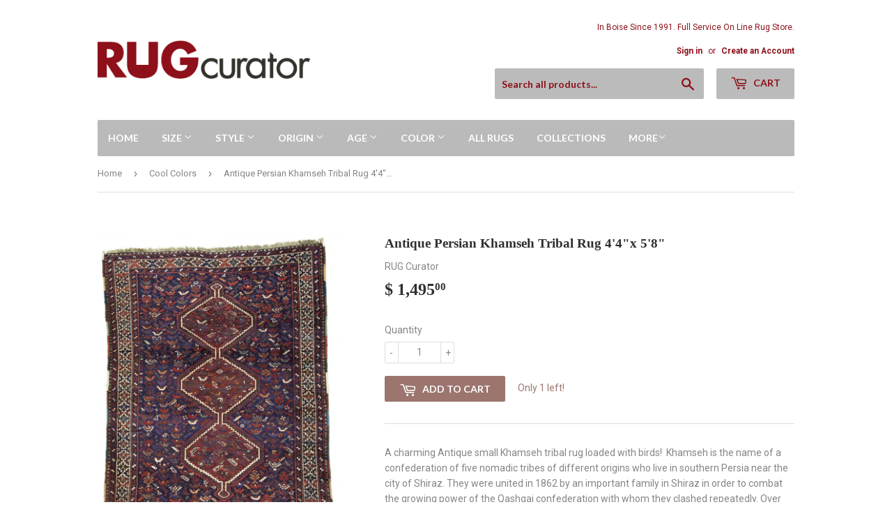

--- FILE ---
content_type: text/html; charset=utf-8
request_url: https://rugcurator.com/collections/cool-colors/products/antique-persian-khamseh-tribal-rug-1
body_size: 17435
content:
<!doctype html>
<!--[if lt IE 7]><html class="no-js lt-ie9 lt-ie8 lt-ie7" lang="en"> <![endif]-->
<!--[if IE 7]><html class="no-js lt-ie9 lt-ie8" lang="en"> <![endif]-->
<!--[if IE 8]><html class="no-js lt-ie9" lang="en"> <![endif]-->
<!--[if IE 9 ]><html class="ie9 no-js"> <![endif]-->
<!--[if (gt IE 9)|!(IE)]><!--> <html class="no-touch no-js"> <!--<![endif]-->
<head>
  <script>(function(H){H.className=H.className.replace(/\bno-js\b/,'js')})(document.documentElement)</script>
  <!-- Basic page needs ================================================== -->
  <meta charset="utf-8">
  <meta http-equiv="X-UA-Compatible" content="IE=edge,chrome=1">

  

  <!-- Title and description ================================================== -->
  <title>
  Antique Persian Khamseh Tribal Rug 4&#39;4&quot;x 5&#39;8&quot; &ndash; RUG Curator
  </title>


  
    <meta name="description" content="A charming Antique small Khamseh tribal rug loaded with birds!  Khamseh is the name of a confederation of five nomadic tribes of different origins who live in southern Persia near the city of Shiraz. They were united in 1862 by an important family in Shiraz in order to combat the growing power of the Qashqai confederat">
  

  <!-- Product meta ================================================== -->
  
<meta property="og:site_name" content="RUG Curator">
<meta property="og:url" content="https://rugcurator.com/products/antique-persian-khamseh-tribal-rug-1">
<meta property="og:title" content="Antique Persian Khamseh Tribal Rug    4&#39;4&quot;x 5&#39;8&quot;">
<meta property="og:type" content="product">
<meta property="og:description" content="A charming Antique small Khamseh tribal rug loaded with birds!  Khamseh is the name of a confederation of five nomadic tribes of different origins who live in southern Persia near the city of Shiraz. They were united in 1862 by an important family in Shiraz in order to combat the growing power of the Qashqai confederat"><meta property="og:price:amount" content="1,495.00">
  <meta property="og:price:currency" content="USD"><meta property="og:image" content="http://rugcurator.com/cdn/shop/products/img1175241110_32054_4.4x5.8_1024x1024.JPG?v=1409201042">
<meta property="og:image:secure_url" content="https://rugcurator.com/cdn/shop/products/img1175241110_32054_4.4x5.8_1024x1024.JPG?v=1409201042">


  <meta name="twitter:site" content="@rugcurator">


  <meta name="twitter:card" content="summary_large_image">
  <meta name="twitter:image" content="https://rugcurator.com/cdn/shop/products/img1175241110_32054_4.4x5.8_1024x1024.JPG?v=1409201042">
  <meta name="twitter:image:width" content="480">
  <meta name="twitter:image:height" content="480">

<meta name="twitter:title" content="Antique Persian Khamseh Tribal Rug    4&#39;4&quot;x 5&#39;8&quot;">
<meta name="twitter:description" content="A charming Antique small Khamseh tribal rug loaded with birds!  Khamseh is the name of a confederation of five nomadic tribes of different origins who live in southern Persia near the city of Shiraz. They were united in 1862 by an important family in Shiraz in order to combat the growing power of the Qashqai confederat">


  <!-- Helpers ================================================== -->
  <link rel="canonical" href="https://rugcurator.com/products/antique-persian-khamseh-tribal-rug-1">
  <meta name="viewport" content="width=device-width,initial-scale=1">

  <!-- CSS ================================================== -->
  <link href="//rugcurator.com/cdn/shop/t/2/assets/theme.scss.css?v=53377097357410099221736727623" rel="stylesheet" type="text/css" media="all" />
  
  
  
  <link href="//fonts.googleapis.com/css?family=Roboto:400,700" rel="stylesheet" type="text/css" media="all" />



  
    
    
    <link href="//fonts.googleapis.com/css?family=Lato:700" rel="stylesheet" type="text/css" media="all" />
  



  <!-- Header hook for plugins ================================================== -->
  <script>window.performance && window.performance.mark && window.performance.mark('shopify.content_for_header.start');</script><meta id="shopify-digital-wallet" name="shopify-digital-wallet" content="/5589537/digital_wallets/dialog">
<meta name="shopify-checkout-api-token" content="f42608715b0e1e6de61d36f40268ccf3">
<meta id="in-context-paypal-metadata" data-shop-id="5589537" data-venmo-supported="false" data-environment="production" data-locale="en_US" data-paypal-v4="true" data-currency="USD">
<link rel="alternate" type="application/json+oembed" href="https://rugcurator.com/products/antique-persian-khamseh-tribal-rug-1.oembed">
<script async="async" src="/checkouts/internal/preloads.js?locale=en-US"></script>
<link rel="preconnect" href="https://shop.app" crossorigin="anonymous">
<script async="async" src="https://shop.app/checkouts/internal/preloads.js?locale=en-US&shop_id=5589537" crossorigin="anonymous"></script>
<script id="shopify-features" type="application/json">{"accessToken":"f42608715b0e1e6de61d36f40268ccf3","betas":["rich-media-storefront-analytics"],"domain":"rugcurator.com","predictiveSearch":true,"shopId":5589537,"locale":"en"}</script>
<script>var Shopify = Shopify || {};
Shopify.shop = "rugcurator.myshopify.com";
Shopify.locale = "en";
Shopify.currency = {"active":"USD","rate":"1.0"};
Shopify.country = "US";
Shopify.theme = {"name":"supply","id":630423576,"schema_name":"Supply","schema_version":"2.4.1","theme_store_id":679,"role":"main"};
Shopify.theme.handle = "null";
Shopify.theme.style = {"id":null,"handle":null};
Shopify.cdnHost = "rugcurator.com/cdn";
Shopify.routes = Shopify.routes || {};
Shopify.routes.root = "/";</script>
<script type="module">!function(o){(o.Shopify=o.Shopify||{}).modules=!0}(window);</script>
<script>!function(o){function n(){var o=[];function n(){o.push(Array.prototype.slice.apply(arguments))}return n.q=o,n}var t=o.Shopify=o.Shopify||{};t.loadFeatures=n(),t.autoloadFeatures=n()}(window);</script>
<script>
  window.ShopifyPay = window.ShopifyPay || {};
  window.ShopifyPay.apiHost = "shop.app\/pay";
  window.ShopifyPay.redirectState = null;
</script>
<script id="shop-js-analytics" type="application/json">{"pageType":"product"}</script>
<script defer="defer" async type="module" src="//rugcurator.com/cdn/shopifycloud/shop-js/modules/v2/client.init-shop-cart-sync_BN7fPSNr.en.esm.js"></script>
<script defer="defer" async type="module" src="//rugcurator.com/cdn/shopifycloud/shop-js/modules/v2/chunk.common_Cbph3Kss.esm.js"></script>
<script defer="defer" async type="module" src="//rugcurator.com/cdn/shopifycloud/shop-js/modules/v2/chunk.modal_DKumMAJ1.esm.js"></script>
<script type="module">
  await import("//rugcurator.com/cdn/shopifycloud/shop-js/modules/v2/client.init-shop-cart-sync_BN7fPSNr.en.esm.js");
await import("//rugcurator.com/cdn/shopifycloud/shop-js/modules/v2/chunk.common_Cbph3Kss.esm.js");
await import("//rugcurator.com/cdn/shopifycloud/shop-js/modules/v2/chunk.modal_DKumMAJ1.esm.js");

  window.Shopify.SignInWithShop?.initShopCartSync?.({"fedCMEnabled":true,"windoidEnabled":true});

</script>
<script>
  window.Shopify = window.Shopify || {};
  if (!window.Shopify.featureAssets) window.Shopify.featureAssets = {};
  window.Shopify.featureAssets['shop-js'] = {"shop-cart-sync":["modules/v2/client.shop-cart-sync_CJVUk8Jm.en.esm.js","modules/v2/chunk.common_Cbph3Kss.esm.js","modules/v2/chunk.modal_DKumMAJ1.esm.js"],"init-fed-cm":["modules/v2/client.init-fed-cm_7Fvt41F4.en.esm.js","modules/v2/chunk.common_Cbph3Kss.esm.js","modules/v2/chunk.modal_DKumMAJ1.esm.js"],"init-shop-email-lookup-coordinator":["modules/v2/client.init-shop-email-lookup-coordinator_Cc088_bR.en.esm.js","modules/v2/chunk.common_Cbph3Kss.esm.js","modules/v2/chunk.modal_DKumMAJ1.esm.js"],"init-windoid":["modules/v2/client.init-windoid_hPopwJRj.en.esm.js","modules/v2/chunk.common_Cbph3Kss.esm.js","modules/v2/chunk.modal_DKumMAJ1.esm.js"],"shop-button":["modules/v2/client.shop-button_B0jaPSNF.en.esm.js","modules/v2/chunk.common_Cbph3Kss.esm.js","modules/v2/chunk.modal_DKumMAJ1.esm.js"],"shop-cash-offers":["modules/v2/client.shop-cash-offers_DPIskqss.en.esm.js","modules/v2/chunk.common_Cbph3Kss.esm.js","modules/v2/chunk.modal_DKumMAJ1.esm.js"],"shop-toast-manager":["modules/v2/client.shop-toast-manager_CK7RT69O.en.esm.js","modules/v2/chunk.common_Cbph3Kss.esm.js","modules/v2/chunk.modal_DKumMAJ1.esm.js"],"init-shop-cart-sync":["modules/v2/client.init-shop-cart-sync_BN7fPSNr.en.esm.js","modules/v2/chunk.common_Cbph3Kss.esm.js","modules/v2/chunk.modal_DKumMAJ1.esm.js"],"init-customer-accounts-sign-up":["modules/v2/client.init-customer-accounts-sign-up_CfPf4CXf.en.esm.js","modules/v2/client.shop-login-button_DeIztwXF.en.esm.js","modules/v2/chunk.common_Cbph3Kss.esm.js","modules/v2/chunk.modal_DKumMAJ1.esm.js"],"pay-button":["modules/v2/client.pay-button_CgIwFSYN.en.esm.js","modules/v2/chunk.common_Cbph3Kss.esm.js","modules/v2/chunk.modal_DKumMAJ1.esm.js"],"init-customer-accounts":["modules/v2/client.init-customer-accounts_DQ3x16JI.en.esm.js","modules/v2/client.shop-login-button_DeIztwXF.en.esm.js","modules/v2/chunk.common_Cbph3Kss.esm.js","modules/v2/chunk.modal_DKumMAJ1.esm.js"],"avatar":["modules/v2/client.avatar_BTnouDA3.en.esm.js"],"init-shop-for-new-customer-accounts":["modules/v2/client.init-shop-for-new-customer-accounts_CsZy_esa.en.esm.js","modules/v2/client.shop-login-button_DeIztwXF.en.esm.js","modules/v2/chunk.common_Cbph3Kss.esm.js","modules/v2/chunk.modal_DKumMAJ1.esm.js"],"shop-follow-button":["modules/v2/client.shop-follow-button_BRMJjgGd.en.esm.js","modules/v2/chunk.common_Cbph3Kss.esm.js","modules/v2/chunk.modal_DKumMAJ1.esm.js"],"checkout-modal":["modules/v2/client.checkout-modal_B9Drz_yf.en.esm.js","modules/v2/chunk.common_Cbph3Kss.esm.js","modules/v2/chunk.modal_DKumMAJ1.esm.js"],"shop-login-button":["modules/v2/client.shop-login-button_DeIztwXF.en.esm.js","modules/v2/chunk.common_Cbph3Kss.esm.js","modules/v2/chunk.modal_DKumMAJ1.esm.js"],"lead-capture":["modules/v2/client.lead-capture_DXYzFM3R.en.esm.js","modules/v2/chunk.common_Cbph3Kss.esm.js","modules/v2/chunk.modal_DKumMAJ1.esm.js"],"shop-login":["modules/v2/client.shop-login_CA5pJqmO.en.esm.js","modules/v2/chunk.common_Cbph3Kss.esm.js","modules/v2/chunk.modal_DKumMAJ1.esm.js"],"payment-terms":["modules/v2/client.payment-terms_BxzfvcZJ.en.esm.js","modules/v2/chunk.common_Cbph3Kss.esm.js","modules/v2/chunk.modal_DKumMAJ1.esm.js"]};
</script>
<script>(function() {
  var isLoaded = false;
  function asyncLoad() {
    if (isLoaded) return;
    isLoaded = true;
    var urls = ["https:\/\/static.klaviyo.com\/onsite\/js\/Kfj6kc\/klaviyo.js?company_id=Kfj6kc\u0026shop=rugcurator.myshopify.com","https:\/\/cdn.hextom.com\/js\/freeshippingbar.js?shop=rugcurator.myshopify.com"];
    for (var i = 0; i < urls.length; i++) {
      var s = document.createElement('script');
      s.type = 'text/javascript';
      s.async = true;
      s.src = urls[i];
      var x = document.getElementsByTagName('script')[0];
      x.parentNode.insertBefore(s, x);
    }
  };
  if(window.attachEvent) {
    window.attachEvent('onload', asyncLoad);
  } else {
    window.addEventListener('load', asyncLoad, false);
  }
})();</script>
<script id="__st">var __st={"a":5589537,"offset":-25200,"reqid":"e0ea9233-6734-47f5-8209-432500b528d8-1769906609","pageurl":"rugcurator.com\/collections\/cool-colors\/products\/antique-persian-khamseh-tribal-rug-1","u":"8a1ba7d762e0","p":"product","rtyp":"product","rid":347177931};</script>
<script>window.ShopifyPaypalV4VisibilityTracking = true;</script>
<script id="captcha-bootstrap">!function(){'use strict';const t='contact',e='account',n='new_comment',o=[[t,t],['blogs',n],['comments',n],[t,'customer']],c=[[e,'customer_login'],[e,'guest_login'],[e,'recover_customer_password'],[e,'create_customer']],r=t=>t.map((([t,e])=>`form[action*='/${t}']:not([data-nocaptcha='true']) input[name='form_type'][value='${e}']`)).join(','),a=t=>()=>t?[...document.querySelectorAll(t)].map((t=>t.form)):[];function s(){const t=[...o],e=r(t);return a(e)}const i='password',u='form_key',d=['recaptcha-v3-token','g-recaptcha-response','h-captcha-response',i],f=()=>{try{return window.sessionStorage}catch{return}},m='__shopify_v',_=t=>t.elements[u];function p(t,e,n=!1){try{const o=window.sessionStorage,c=JSON.parse(o.getItem(e)),{data:r}=function(t){const{data:e,action:n}=t;return t[m]||n?{data:e,action:n}:{data:t,action:n}}(c);for(const[e,n]of Object.entries(r))t.elements[e]&&(t.elements[e].value=n);n&&o.removeItem(e)}catch(o){console.error('form repopulation failed',{error:o})}}const l='form_type',E='cptcha';function T(t){t.dataset[E]=!0}const w=window,h=w.document,L='Shopify',v='ce_forms',y='captcha';let A=!1;((t,e)=>{const n=(g='f06e6c50-85a8-45c8-87d0-21a2b65856fe',I='https://cdn.shopify.com/shopifycloud/storefront-forms-hcaptcha/ce_storefront_forms_captcha_hcaptcha.v1.5.2.iife.js',D={infoText:'Protected by hCaptcha',privacyText:'Privacy',termsText:'Terms'},(t,e,n)=>{const o=w[L][v],c=o.bindForm;if(c)return c(t,g,e,D).then(n);var r;o.q.push([[t,g,e,D],n]),r=I,A||(h.body.append(Object.assign(h.createElement('script'),{id:'captcha-provider',async:!0,src:r})),A=!0)});var g,I,D;w[L]=w[L]||{},w[L][v]=w[L][v]||{},w[L][v].q=[],w[L][y]=w[L][y]||{},w[L][y].protect=function(t,e){n(t,void 0,e),T(t)},Object.freeze(w[L][y]),function(t,e,n,w,h,L){const[v,y,A,g]=function(t,e,n){const i=e?o:[],u=t?c:[],d=[...i,...u],f=r(d),m=r(i),_=r(d.filter((([t,e])=>n.includes(e))));return[a(f),a(m),a(_),s()]}(w,h,L),I=t=>{const e=t.target;return e instanceof HTMLFormElement?e:e&&e.form},D=t=>v().includes(t);t.addEventListener('submit',(t=>{const e=I(t);if(!e)return;const n=D(e)&&!e.dataset.hcaptchaBound&&!e.dataset.recaptchaBound,o=_(e),c=g().includes(e)&&(!o||!o.value);(n||c)&&t.preventDefault(),c&&!n&&(function(t){try{if(!f())return;!function(t){const e=f();if(!e)return;const n=_(t);if(!n)return;const o=n.value;o&&e.removeItem(o)}(t);const e=Array.from(Array(32),(()=>Math.random().toString(36)[2])).join('');!function(t,e){_(t)||t.append(Object.assign(document.createElement('input'),{type:'hidden',name:u})),t.elements[u].value=e}(t,e),function(t,e){const n=f();if(!n)return;const o=[...t.querySelectorAll(`input[type='${i}']`)].map((({name:t})=>t)),c=[...d,...o],r={};for(const[a,s]of new FormData(t).entries())c.includes(a)||(r[a]=s);n.setItem(e,JSON.stringify({[m]:1,action:t.action,data:r}))}(t,e)}catch(e){console.error('failed to persist form',e)}}(e),e.submit())}));const S=(t,e)=>{t&&!t.dataset[E]&&(n(t,e.some((e=>e===t))),T(t))};for(const o of['focusin','change'])t.addEventListener(o,(t=>{const e=I(t);D(e)&&S(e,y())}));const B=e.get('form_key'),M=e.get(l),P=B&&M;t.addEventListener('DOMContentLoaded',(()=>{const t=y();if(P)for(const e of t)e.elements[l].value===M&&p(e,B);[...new Set([...A(),...v().filter((t=>'true'===t.dataset.shopifyCaptcha))])].forEach((e=>S(e,t)))}))}(h,new URLSearchParams(w.location.search),n,t,e,['guest_login'])})(!0,!0)}();</script>
<script integrity="sha256-4kQ18oKyAcykRKYeNunJcIwy7WH5gtpwJnB7kiuLZ1E=" data-source-attribution="shopify.loadfeatures" defer="defer" src="//rugcurator.com/cdn/shopifycloud/storefront/assets/storefront/load_feature-a0a9edcb.js" crossorigin="anonymous"></script>
<script crossorigin="anonymous" defer="defer" src="//rugcurator.com/cdn/shopifycloud/storefront/assets/shopify_pay/storefront-65b4c6d7.js?v=20250812"></script>
<script data-source-attribution="shopify.dynamic_checkout.dynamic.init">var Shopify=Shopify||{};Shopify.PaymentButton=Shopify.PaymentButton||{isStorefrontPortableWallets:!0,init:function(){window.Shopify.PaymentButton.init=function(){};var t=document.createElement("script");t.src="https://rugcurator.com/cdn/shopifycloud/portable-wallets/latest/portable-wallets.en.js",t.type="module",document.head.appendChild(t)}};
</script>
<script data-source-attribution="shopify.dynamic_checkout.buyer_consent">
  function portableWalletsHideBuyerConsent(e){var t=document.getElementById("shopify-buyer-consent"),n=document.getElementById("shopify-subscription-policy-button");t&&n&&(t.classList.add("hidden"),t.setAttribute("aria-hidden","true"),n.removeEventListener("click",e))}function portableWalletsShowBuyerConsent(e){var t=document.getElementById("shopify-buyer-consent"),n=document.getElementById("shopify-subscription-policy-button");t&&n&&(t.classList.remove("hidden"),t.removeAttribute("aria-hidden"),n.addEventListener("click",e))}window.Shopify?.PaymentButton&&(window.Shopify.PaymentButton.hideBuyerConsent=portableWalletsHideBuyerConsent,window.Shopify.PaymentButton.showBuyerConsent=portableWalletsShowBuyerConsent);
</script>
<script data-source-attribution="shopify.dynamic_checkout.cart.bootstrap">document.addEventListener("DOMContentLoaded",(function(){function t(){return document.querySelector("shopify-accelerated-checkout-cart, shopify-accelerated-checkout")}if(t())Shopify.PaymentButton.init();else{new MutationObserver((function(e,n){t()&&(Shopify.PaymentButton.init(),n.disconnect())})).observe(document.body,{childList:!0,subtree:!0})}}));
</script>
<link id="shopify-accelerated-checkout-styles" rel="stylesheet" media="screen" href="https://rugcurator.com/cdn/shopifycloud/portable-wallets/latest/accelerated-checkout-backwards-compat.css" crossorigin="anonymous">
<style id="shopify-accelerated-checkout-cart">
        #shopify-buyer-consent {
  margin-top: 1em;
  display: inline-block;
  width: 100%;
}

#shopify-buyer-consent.hidden {
  display: none;
}

#shopify-subscription-policy-button {
  background: none;
  border: none;
  padding: 0;
  text-decoration: underline;
  font-size: inherit;
  cursor: pointer;
}

#shopify-subscription-policy-button::before {
  box-shadow: none;
}

      </style>

<script>window.performance && window.performance.mark && window.performance.mark('shopify.content_for_header.end');</script>

  

<!--[if lt IE 9]>
<script src="//cdnjs.cloudflare.com/ajax/libs/html5shiv/3.7.2/html5shiv.min.js" type="text/javascript"></script>
<script src="//rugcurator.com/cdn/shop/t/2/assets/respond.min.js?v=298" type="text/javascript"></script>
<link href="//rugcurator.com/cdn/shop/t/2/assets/respond-proxy.html" id="respond-proxy" rel="respond-proxy" />
<link href="//rugcurator.com/search?q=4021ee3ddff49ea1f0da31aaf0991b65" id="respond-redirect" rel="respond-redirect" />
<script src="//rugcurator.com/search?q=4021ee3ddff49ea1f0da31aaf0991b65" type="text/javascript"></script>
<![endif]-->
<!--[if (lte IE 9) ]><script src="//rugcurator.com/cdn/shop/t/2/assets/match-media.min.js?v=298" type="text/javascript"></script><![endif]-->


  
  

  <script src="//ajax.googleapis.com/ajax/libs/jquery/1.11.0/jquery.min.js" type="text/javascript"></script>
  
  <!--[if (gt IE 9)|!(IE)]><!--><script src="//rugcurator.com/cdn/shop/t/2/assets/lazysizes.min.js?v=8147953233334221341504071678" async="async"></script><!--<![endif]-->
  <!--[if lte IE 9]><script src="//rugcurator.com/cdn/shop/t/2/assets/lazysizes.min.js?v=8147953233334221341504071678"></script><![endif]-->

  <!--[if (gt IE 9)|!(IE)]><!--><script src="//rugcurator.com/cdn/shop/t/2/assets/vendor.js?v=122134087407227584631504071679" defer="defer"></script><!--<![endif]-->
  <!--[if lte IE 9]><script src="//rugcurator.com/cdn/shop/t/2/assets/vendor.js?v=122134087407227584631504071679"></script><![endif]-->

  <!--[if (gt IE 9)|!(IE)]><!--><script src="//rugcurator.com/cdn/shop/t/2/assets/theme.js?v=98314232454999097801504071681" defer="defer"></script><!--<![endif]-->
  <!--[if lte IE 9]><script src="//rugcurator.com/cdn/shop/t/2/assets/theme.js?v=98314232454999097801504071681"></script><![endif]-->


<link href="https://monorail-edge.shopifysvc.com" rel="dns-prefetch">
<script>(function(){if ("sendBeacon" in navigator && "performance" in window) {try {var session_token_from_headers = performance.getEntriesByType('navigation')[0].serverTiming.find(x => x.name == '_s').description;} catch {var session_token_from_headers = undefined;}var session_cookie_matches = document.cookie.match(/_shopify_s=([^;]*)/);var session_token_from_cookie = session_cookie_matches && session_cookie_matches.length === 2 ? session_cookie_matches[1] : "";var session_token = session_token_from_headers || session_token_from_cookie || "";function handle_abandonment_event(e) {var entries = performance.getEntries().filter(function(entry) {return /monorail-edge.shopifysvc.com/.test(entry.name);});if (!window.abandonment_tracked && entries.length === 0) {window.abandonment_tracked = true;var currentMs = Date.now();var navigation_start = performance.timing.navigationStart;var payload = {shop_id: 5589537,url: window.location.href,navigation_start,duration: currentMs - navigation_start,session_token,page_type: "product"};window.navigator.sendBeacon("https://monorail-edge.shopifysvc.com/v1/produce", JSON.stringify({schema_id: "online_store_buyer_site_abandonment/1.1",payload: payload,metadata: {event_created_at_ms: currentMs,event_sent_at_ms: currentMs}}));}}window.addEventListener('pagehide', handle_abandonment_event);}}());</script>
<script id="web-pixels-manager-setup">(function e(e,d,r,n,o){if(void 0===o&&(o={}),!Boolean(null===(a=null===(i=window.Shopify)||void 0===i?void 0:i.analytics)||void 0===a?void 0:a.replayQueue)){var i,a;window.Shopify=window.Shopify||{};var t=window.Shopify;t.analytics=t.analytics||{};var s=t.analytics;s.replayQueue=[],s.publish=function(e,d,r){return s.replayQueue.push([e,d,r]),!0};try{self.performance.mark("wpm:start")}catch(e){}var l=function(){var e={modern:/Edge?\/(1{2}[4-9]|1[2-9]\d|[2-9]\d{2}|\d{4,})\.\d+(\.\d+|)|Firefox\/(1{2}[4-9]|1[2-9]\d|[2-9]\d{2}|\d{4,})\.\d+(\.\d+|)|Chrom(ium|e)\/(9{2}|\d{3,})\.\d+(\.\d+|)|(Maci|X1{2}).+ Version\/(15\.\d+|(1[6-9]|[2-9]\d|\d{3,})\.\d+)([,.]\d+|)( \(\w+\)|)( Mobile\/\w+|) Safari\/|Chrome.+OPR\/(9{2}|\d{3,})\.\d+\.\d+|(CPU[ +]OS|iPhone[ +]OS|CPU[ +]iPhone|CPU IPhone OS|CPU iPad OS)[ +]+(15[._]\d+|(1[6-9]|[2-9]\d|\d{3,})[._]\d+)([._]\d+|)|Android:?[ /-](13[3-9]|1[4-9]\d|[2-9]\d{2}|\d{4,})(\.\d+|)(\.\d+|)|Android.+Firefox\/(13[5-9]|1[4-9]\d|[2-9]\d{2}|\d{4,})\.\d+(\.\d+|)|Android.+Chrom(ium|e)\/(13[3-9]|1[4-9]\d|[2-9]\d{2}|\d{4,})\.\d+(\.\d+|)|SamsungBrowser\/([2-9]\d|\d{3,})\.\d+/,legacy:/Edge?\/(1[6-9]|[2-9]\d|\d{3,})\.\d+(\.\d+|)|Firefox\/(5[4-9]|[6-9]\d|\d{3,})\.\d+(\.\d+|)|Chrom(ium|e)\/(5[1-9]|[6-9]\d|\d{3,})\.\d+(\.\d+|)([\d.]+$|.*Safari\/(?![\d.]+ Edge\/[\d.]+$))|(Maci|X1{2}).+ Version\/(10\.\d+|(1[1-9]|[2-9]\d|\d{3,})\.\d+)([,.]\d+|)( \(\w+\)|)( Mobile\/\w+|) Safari\/|Chrome.+OPR\/(3[89]|[4-9]\d|\d{3,})\.\d+\.\d+|(CPU[ +]OS|iPhone[ +]OS|CPU[ +]iPhone|CPU IPhone OS|CPU iPad OS)[ +]+(10[._]\d+|(1[1-9]|[2-9]\d|\d{3,})[._]\d+)([._]\d+|)|Android:?[ /-](13[3-9]|1[4-9]\d|[2-9]\d{2}|\d{4,})(\.\d+|)(\.\d+|)|Mobile Safari.+OPR\/([89]\d|\d{3,})\.\d+\.\d+|Android.+Firefox\/(13[5-9]|1[4-9]\d|[2-9]\d{2}|\d{4,})\.\d+(\.\d+|)|Android.+Chrom(ium|e)\/(13[3-9]|1[4-9]\d|[2-9]\d{2}|\d{4,})\.\d+(\.\d+|)|Android.+(UC? ?Browser|UCWEB|U3)[ /]?(15\.([5-9]|\d{2,})|(1[6-9]|[2-9]\d|\d{3,})\.\d+)\.\d+|SamsungBrowser\/(5\.\d+|([6-9]|\d{2,})\.\d+)|Android.+MQ{2}Browser\/(14(\.(9|\d{2,})|)|(1[5-9]|[2-9]\d|\d{3,})(\.\d+|))(\.\d+|)|K[Aa][Ii]OS\/(3\.\d+|([4-9]|\d{2,})\.\d+)(\.\d+|)/},d=e.modern,r=e.legacy,n=navigator.userAgent;return n.match(d)?"modern":n.match(r)?"legacy":"unknown"}(),u="modern"===l?"modern":"legacy",c=(null!=n?n:{modern:"",legacy:""})[u],f=function(e){return[e.baseUrl,"/wpm","/b",e.hashVersion,"modern"===e.buildTarget?"m":"l",".js"].join("")}({baseUrl:d,hashVersion:r,buildTarget:u}),m=function(e){var d=e.version,r=e.bundleTarget,n=e.surface,o=e.pageUrl,i=e.monorailEndpoint;return{emit:function(e){var a=e.status,t=e.errorMsg,s=(new Date).getTime(),l=JSON.stringify({metadata:{event_sent_at_ms:s},events:[{schema_id:"web_pixels_manager_load/3.1",payload:{version:d,bundle_target:r,page_url:o,status:a,surface:n,error_msg:t},metadata:{event_created_at_ms:s}}]});if(!i)return console&&console.warn&&console.warn("[Web Pixels Manager] No Monorail endpoint provided, skipping logging."),!1;try{return self.navigator.sendBeacon.bind(self.navigator)(i,l)}catch(e){}var u=new XMLHttpRequest;try{return u.open("POST",i,!0),u.setRequestHeader("Content-Type","text/plain"),u.send(l),!0}catch(e){return console&&console.warn&&console.warn("[Web Pixels Manager] Got an unhandled error while logging to Monorail."),!1}}}}({version:r,bundleTarget:l,surface:e.surface,pageUrl:self.location.href,monorailEndpoint:e.monorailEndpoint});try{o.browserTarget=l,function(e){var d=e.src,r=e.async,n=void 0===r||r,o=e.onload,i=e.onerror,a=e.sri,t=e.scriptDataAttributes,s=void 0===t?{}:t,l=document.createElement("script"),u=document.querySelector("head"),c=document.querySelector("body");if(l.async=n,l.src=d,a&&(l.integrity=a,l.crossOrigin="anonymous"),s)for(var f in s)if(Object.prototype.hasOwnProperty.call(s,f))try{l.dataset[f]=s[f]}catch(e){}if(o&&l.addEventListener("load",o),i&&l.addEventListener("error",i),u)u.appendChild(l);else{if(!c)throw new Error("Did not find a head or body element to append the script");c.appendChild(l)}}({src:f,async:!0,onload:function(){if(!function(){var e,d;return Boolean(null===(d=null===(e=window.Shopify)||void 0===e?void 0:e.analytics)||void 0===d?void 0:d.initialized)}()){var d=window.webPixelsManager.init(e)||void 0;if(d){var r=window.Shopify.analytics;r.replayQueue.forEach((function(e){var r=e[0],n=e[1],o=e[2];d.publishCustomEvent(r,n,o)})),r.replayQueue=[],r.publish=d.publishCustomEvent,r.visitor=d.visitor,r.initialized=!0}}},onerror:function(){return m.emit({status:"failed",errorMsg:"".concat(f," has failed to load")})},sri:function(e){var d=/^sha384-[A-Za-z0-9+/=]+$/;return"string"==typeof e&&d.test(e)}(c)?c:"",scriptDataAttributes:o}),m.emit({status:"loading"})}catch(e){m.emit({status:"failed",errorMsg:(null==e?void 0:e.message)||"Unknown error"})}}})({shopId: 5589537,storefrontBaseUrl: "https://rugcurator.com",extensionsBaseUrl: "https://extensions.shopifycdn.com/cdn/shopifycloud/web-pixels-manager",monorailEndpoint: "https://monorail-edge.shopifysvc.com/unstable/produce_batch",surface: "storefront-renderer",enabledBetaFlags: ["2dca8a86"],webPixelsConfigList: [{"id":"126943345","configuration":"{\"pixel_id\":\"2862726780651643\",\"pixel_type\":\"facebook_pixel\",\"metaapp_system_user_token\":\"-\"}","eventPayloadVersion":"v1","runtimeContext":"OPEN","scriptVersion":"ca16bc87fe92b6042fbaa3acc2fbdaa6","type":"APP","apiClientId":2329312,"privacyPurposes":["ANALYTICS","MARKETING","SALE_OF_DATA"],"dataSharingAdjustments":{"protectedCustomerApprovalScopes":["read_customer_address","read_customer_email","read_customer_name","read_customer_personal_data","read_customer_phone"]}},{"id":"79888497","eventPayloadVersion":"v1","runtimeContext":"LAX","scriptVersion":"1","type":"CUSTOM","privacyPurposes":["ANALYTICS"],"name":"Google Analytics tag (migrated)"},{"id":"shopify-app-pixel","configuration":"{}","eventPayloadVersion":"v1","runtimeContext":"STRICT","scriptVersion":"0450","apiClientId":"shopify-pixel","type":"APP","privacyPurposes":["ANALYTICS","MARKETING"]},{"id":"shopify-custom-pixel","eventPayloadVersion":"v1","runtimeContext":"LAX","scriptVersion":"0450","apiClientId":"shopify-pixel","type":"CUSTOM","privacyPurposes":["ANALYTICS","MARKETING"]}],isMerchantRequest: false,initData: {"shop":{"name":"RUG Curator","paymentSettings":{"currencyCode":"USD"},"myshopifyDomain":"rugcurator.myshopify.com","countryCode":"US","storefrontUrl":"https:\/\/rugcurator.com"},"customer":null,"cart":null,"checkout":null,"productVariants":[{"price":{"amount":1495.0,"currencyCode":"USD"},"product":{"title":"Antique Persian Khamseh Tribal Rug    4'4\"x 5'8\"","vendor":"RUG Curator","id":"347177931","untranslatedTitle":"Antique Persian Khamseh Tribal Rug    4'4\"x 5'8\"","url":"\/products\/antique-persian-khamseh-tribal-rug-1","type":"Rugs"},"id":"807460439","image":{"src":"\/\/rugcurator.com\/cdn\/shop\/products\/img1175241110_32054_4.4x5.8.JPG?v=1409201042"},"sku":"ARTR-32054","title":"Default Title","untranslatedTitle":"Default Title"}],"purchasingCompany":null},},"https://rugcurator.com/cdn","1d2a099fw23dfb22ep557258f5m7a2edbae",{"modern":"","legacy":""},{"shopId":"5589537","storefrontBaseUrl":"https:\/\/rugcurator.com","extensionBaseUrl":"https:\/\/extensions.shopifycdn.com\/cdn\/shopifycloud\/web-pixels-manager","surface":"storefront-renderer","enabledBetaFlags":"[\"2dca8a86\"]","isMerchantRequest":"false","hashVersion":"1d2a099fw23dfb22ep557258f5m7a2edbae","publish":"custom","events":"[[\"page_viewed\",{}],[\"product_viewed\",{\"productVariant\":{\"price\":{\"amount\":1495.0,\"currencyCode\":\"USD\"},\"product\":{\"title\":\"Antique Persian Khamseh Tribal Rug    4'4\\\"x 5'8\\\"\",\"vendor\":\"RUG Curator\",\"id\":\"347177931\",\"untranslatedTitle\":\"Antique Persian Khamseh Tribal Rug    4'4\\\"x 5'8\\\"\",\"url\":\"\/products\/antique-persian-khamseh-tribal-rug-1\",\"type\":\"Rugs\"},\"id\":\"807460439\",\"image\":{\"src\":\"\/\/rugcurator.com\/cdn\/shop\/products\/img1175241110_32054_4.4x5.8.JPG?v=1409201042\"},\"sku\":\"ARTR-32054\",\"title\":\"Default Title\",\"untranslatedTitle\":\"Default Title\"}}]]"});</script><script>
  window.ShopifyAnalytics = window.ShopifyAnalytics || {};
  window.ShopifyAnalytics.meta = window.ShopifyAnalytics.meta || {};
  window.ShopifyAnalytics.meta.currency = 'USD';
  var meta = {"product":{"id":347177931,"gid":"gid:\/\/shopify\/Product\/347177931","vendor":"RUG Curator","type":"Rugs","handle":"antique-persian-khamseh-tribal-rug-1","variants":[{"id":807460439,"price":149500,"name":"Antique Persian Khamseh Tribal Rug    4'4\"x 5'8\"","public_title":null,"sku":"ARTR-32054"}],"remote":false},"page":{"pageType":"product","resourceType":"product","resourceId":347177931,"requestId":"e0ea9233-6734-47f5-8209-432500b528d8-1769906609"}};
  for (var attr in meta) {
    window.ShopifyAnalytics.meta[attr] = meta[attr];
  }
</script>
<script class="analytics">
  (function () {
    var customDocumentWrite = function(content) {
      var jquery = null;

      if (window.jQuery) {
        jquery = window.jQuery;
      } else if (window.Checkout && window.Checkout.$) {
        jquery = window.Checkout.$;
      }

      if (jquery) {
        jquery('body').append(content);
      }
    };

    var hasLoggedConversion = function(token) {
      if (token) {
        return document.cookie.indexOf('loggedConversion=' + token) !== -1;
      }
      return false;
    }

    var setCookieIfConversion = function(token) {
      if (token) {
        var twoMonthsFromNow = new Date(Date.now());
        twoMonthsFromNow.setMonth(twoMonthsFromNow.getMonth() + 2);

        document.cookie = 'loggedConversion=' + token + '; expires=' + twoMonthsFromNow;
      }
    }

    var trekkie = window.ShopifyAnalytics.lib = window.trekkie = window.trekkie || [];
    if (trekkie.integrations) {
      return;
    }
    trekkie.methods = [
      'identify',
      'page',
      'ready',
      'track',
      'trackForm',
      'trackLink'
    ];
    trekkie.factory = function(method) {
      return function() {
        var args = Array.prototype.slice.call(arguments);
        args.unshift(method);
        trekkie.push(args);
        return trekkie;
      };
    };
    for (var i = 0; i < trekkie.methods.length; i++) {
      var key = trekkie.methods[i];
      trekkie[key] = trekkie.factory(key);
    }
    trekkie.load = function(config) {
      trekkie.config = config || {};
      trekkie.config.initialDocumentCookie = document.cookie;
      var first = document.getElementsByTagName('script')[0];
      var script = document.createElement('script');
      script.type = 'text/javascript';
      script.onerror = function(e) {
        var scriptFallback = document.createElement('script');
        scriptFallback.type = 'text/javascript';
        scriptFallback.onerror = function(error) {
                var Monorail = {
      produce: function produce(monorailDomain, schemaId, payload) {
        var currentMs = new Date().getTime();
        var event = {
          schema_id: schemaId,
          payload: payload,
          metadata: {
            event_created_at_ms: currentMs,
            event_sent_at_ms: currentMs
          }
        };
        return Monorail.sendRequest("https://" + monorailDomain + "/v1/produce", JSON.stringify(event));
      },
      sendRequest: function sendRequest(endpointUrl, payload) {
        // Try the sendBeacon API
        if (window && window.navigator && typeof window.navigator.sendBeacon === 'function' && typeof window.Blob === 'function' && !Monorail.isIos12()) {
          var blobData = new window.Blob([payload], {
            type: 'text/plain'
          });

          if (window.navigator.sendBeacon(endpointUrl, blobData)) {
            return true;
          } // sendBeacon was not successful

        } // XHR beacon

        var xhr = new XMLHttpRequest();

        try {
          xhr.open('POST', endpointUrl);
          xhr.setRequestHeader('Content-Type', 'text/plain');
          xhr.send(payload);
        } catch (e) {
          console.log(e);
        }

        return false;
      },
      isIos12: function isIos12() {
        return window.navigator.userAgent.lastIndexOf('iPhone; CPU iPhone OS 12_') !== -1 || window.navigator.userAgent.lastIndexOf('iPad; CPU OS 12_') !== -1;
      }
    };
    Monorail.produce('monorail-edge.shopifysvc.com',
      'trekkie_storefront_load_errors/1.1',
      {shop_id: 5589537,
      theme_id: 630423576,
      app_name: "storefront",
      context_url: window.location.href,
      source_url: "//rugcurator.com/cdn/s/trekkie.storefront.c59ea00e0474b293ae6629561379568a2d7c4bba.min.js"});

        };
        scriptFallback.async = true;
        scriptFallback.src = '//rugcurator.com/cdn/s/trekkie.storefront.c59ea00e0474b293ae6629561379568a2d7c4bba.min.js';
        first.parentNode.insertBefore(scriptFallback, first);
      };
      script.async = true;
      script.src = '//rugcurator.com/cdn/s/trekkie.storefront.c59ea00e0474b293ae6629561379568a2d7c4bba.min.js';
      first.parentNode.insertBefore(script, first);
    };
    trekkie.load(
      {"Trekkie":{"appName":"storefront","development":false,"defaultAttributes":{"shopId":5589537,"isMerchantRequest":null,"themeId":630423576,"themeCityHash":"15232726565381878903","contentLanguage":"en","currency":"USD","eventMetadataId":"12b87418-55f9-45d4-ac37-d1eb6a7c0f92"},"isServerSideCookieWritingEnabled":true,"monorailRegion":"shop_domain","enabledBetaFlags":["65f19447","b5387b81"]},"Session Attribution":{},"S2S":{"facebookCapiEnabled":false,"source":"trekkie-storefront-renderer","apiClientId":580111}}
    );

    var loaded = false;
    trekkie.ready(function() {
      if (loaded) return;
      loaded = true;

      window.ShopifyAnalytics.lib = window.trekkie;

      var originalDocumentWrite = document.write;
      document.write = customDocumentWrite;
      try { window.ShopifyAnalytics.merchantGoogleAnalytics.call(this); } catch(error) {};
      document.write = originalDocumentWrite;

      window.ShopifyAnalytics.lib.page(null,{"pageType":"product","resourceType":"product","resourceId":347177931,"requestId":"e0ea9233-6734-47f5-8209-432500b528d8-1769906609","shopifyEmitted":true});

      var match = window.location.pathname.match(/checkouts\/(.+)\/(thank_you|post_purchase)/)
      var token = match? match[1]: undefined;
      if (!hasLoggedConversion(token)) {
        setCookieIfConversion(token);
        window.ShopifyAnalytics.lib.track("Viewed Product",{"currency":"USD","variantId":807460439,"productId":347177931,"productGid":"gid:\/\/shopify\/Product\/347177931","name":"Antique Persian Khamseh Tribal Rug    4'4\"x 5'8\"","price":"1495.00","sku":"ARTR-32054","brand":"RUG Curator","variant":null,"category":"Rugs","nonInteraction":true,"remote":false},undefined,undefined,{"shopifyEmitted":true});
      window.ShopifyAnalytics.lib.track("monorail:\/\/trekkie_storefront_viewed_product\/1.1",{"currency":"USD","variantId":807460439,"productId":347177931,"productGid":"gid:\/\/shopify\/Product\/347177931","name":"Antique Persian Khamseh Tribal Rug    4'4\"x 5'8\"","price":"1495.00","sku":"ARTR-32054","brand":"RUG Curator","variant":null,"category":"Rugs","nonInteraction":true,"remote":false,"referer":"https:\/\/rugcurator.com\/collections\/cool-colors\/products\/antique-persian-khamseh-tribal-rug-1"});
      }
    });


        var eventsListenerScript = document.createElement('script');
        eventsListenerScript.async = true;
        eventsListenerScript.src = "//rugcurator.com/cdn/shopifycloud/storefront/assets/shop_events_listener-3da45d37.js";
        document.getElementsByTagName('head')[0].appendChild(eventsListenerScript);

})();</script>
  <script>
  if (!window.ga || (window.ga && typeof window.ga !== 'function')) {
    window.ga = function ga() {
      (window.ga.q = window.ga.q || []).push(arguments);
      if (window.Shopify && window.Shopify.analytics && typeof window.Shopify.analytics.publish === 'function') {
        window.Shopify.analytics.publish("ga_stub_called", {}, {sendTo: "google_osp_migration"});
      }
      console.error("Shopify's Google Analytics stub called with:", Array.from(arguments), "\nSee https://help.shopify.com/manual/promoting-marketing/pixels/pixel-migration#google for more information.");
    };
    if (window.Shopify && window.Shopify.analytics && typeof window.Shopify.analytics.publish === 'function') {
      window.Shopify.analytics.publish("ga_stub_initialized", {}, {sendTo: "google_osp_migration"});
    }
  }
</script>
<script
  defer
  src="https://rugcurator.com/cdn/shopifycloud/perf-kit/shopify-perf-kit-3.1.0.min.js"
  data-application="storefront-renderer"
  data-shop-id="5589537"
  data-render-region="gcp-us-central1"
  data-page-type="product"
  data-theme-instance-id="630423576"
  data-theme-name="Supply"
  data-theme-version="2.4.1"
  data-monorail-region="shop_domain"
  data-resource-timing-sampling-rate="10"
  data-shs="true"
  data-shs-beacon="true"
  data-shs-export-with-fetch="true"
  data-shs-logs-sample-rate="1"
  data-shs-beacon-endpoint="https://rugcurator.com/api/collect"
></script>
</head>

<body id="antique-persian-khamseh-tribal-rug-4-39-4-quot-x-5-39-8-quot" class="template-product" >

  <div id="shopify-section-header" class="shopify-section header-section"><header class="site-header" role="banner" data-section-id="header" data-section-type="header-section">
  <div class="wrapper">

    <div class="grid--full">
      <div class="grid-item large--one-half">
        
          <div class="h1 header-logo" itemscope itemtype="http://schema.org/Organization">
        
          
          

          <a href="/" itemprop="url">
            <div class="lazyload__image-wrapper no-js" style="max-width:305px;">
              <div style="padding-top:18.000000000000004%;">
                <img class="lazyload js"
                  data-src="//rugcurator.com/cdn/shop/files/logo_{width}x.png?v=1613712695"
                  data-widths="[180, 360, 540, 720, 900, 1080, 1296, 1512, 1728, 2048]"
                  data-aspectratio="5.555555555555555"
                  data-sizes="auto"
                  alt="RUG Curator"
                  style="width:305px;">
              </div>
            </div>
            <noscript>
              
              <img src="//rugcurator.com/cdn/shop/files/logo_305x.png?v=1613712695"
                srcset="//rugcurator.com/cdn/shop/files/logo_305x.png?v=1613712695 1x, //rugcurator.com/cdn/shop/files/logo_305x@2x.png?v=1613712695 2x"
                alt="RUG Curator"
                itemprop="logo"
                style="max-width:305px;">
            </noscript>
          </a>
          
        
          </div>
        
      </div>

      <div class="grid-item large--one-half text-center large--text-right">
        
          <div class="site-header--text-links">
            
              

                <p>In Boise Since 1991. Full Service On Line Rug Store.</p>

              
            

            
              <span class="site-header--meta-links medium-down--hide">
                
                  <a href="https://rugcurator.com/customer_authentication/redirect?locale=en&amp;region_country=US" id="customer_login_link">Sign in</a>
                  <span class="site-header--spacer">or</span>
                  <a href="https://shopify.com/5589537/account?locale=en" id="customer_register_link">Create an Account</a>
                
              </span>
            
          </div>

          <br class="medium-down--hide">
        

        <form action="/search" method="get" class="search-bar" role="search">
  <input type="hidden" name="type" value="product">

  <input type="search" name="q" value="" placeholder="Search all products..." aria-label="Search all products...">
  <button type="submit" class="search-bar--submit icon-fallback-text">
    <span class="icon icon-search" aria-hidden="true"></span>
    <span class="fallback-text">Search</span>
  </button>
</form>


        <a href="/cart" class="header-cart-btn cart-toggle">
          <span class="icon icon-cart"></span>
          Cart <span class="cart-count cart-badge--desktop hidden-count">0</span>
        </a>
      </div>
    </div>

  </div>
</header>

<nav class="nav-bar" role="navigation">
  <div class="wrapper">
    <form action="/search" method="get" class="search-bar" role="search">
  <input type="hidden" name="type" value="product">

  <input type="search" name="q" value="" placeholder="Search all products..." aria-label="Search all products...">
  <button type="submit" class="search-bar--submit icon-fallback-text">
    <span class="icon icon-search" aria-hidden="true"></span>
    <span class="fallback-text">Search</span>
  </button>
</form>

    <ul class="site-nav" id="accessibleNav">
  
  
    
    
      <li >
        <a href="/">Home</a>
      </li>
    
  
    
    
      <li class="site-nav--has-dropdown" aria-haspopup="true">
        <a href="/collections/all">
          Size
          <span class="icon-fallback-text">
            <span class="icon icon-arrow-down" aria-hidden="true"></span>
          </span>
        </a>
        <ul class="site-nav--dropdown">
          
            <li ><a href="/collections/small">Small</a></li>
          
            <li ><a href="/collections/medium">Medium</a></li>
          
            <li ><a href="/collections/large">Large</a></li>
          
            <li ><a href="/collections/oversize">Oversize</a></li>
          
            <li ><a href="/collections/odd-shapes">Odd Shapes</a></li>
          
        </ul>
      </li>
    
  
    
    
      <li class="site-nav--has-dropdown" aria-haspopup="true">
        <a href="/collections/all">
          Style
          <span class="icon-fallback-text">
            <span class="icon icon-arrow-down" aria-hidden="true"></span>
          </span>
        </a>
        <ul class="site-nav--dropdown">
          
            <li ><a href="/collections/geometric">Geometric</a></li>
          
            <li ><a href="/collections/floral">Floral</a></li>
          
            <li ><a href="/collections/modern">Modern</a></li>
          
            <li ><a href="/collections/flatweave">Flatweave</a></li>
          
            <li ><a href="/collections/other-styles">Other</a></li>
          
        </ul>
      </li>
    
  
    
    
      <li class="site-nav--has-dropdown" aria-haspopup="true">
        <a href="/collections/all">
          Origin
          <span class="icon-fallback-text">
            <span class="icon icon-arrow-down" aria-hidden="true"></span>
          </span>
        </a>
        <ul class="site-nav--dropdown">
          
            <li ><a href="/collections/pakistan">Pakistan</a></li>
          
            <li ><a href="/collections/persia">Persia</a></li>
          
            <li ><a href="/collections/turkish">Turkey</a></li>
          
            <li ><a href="/collections/navajo">Navajo</a></li>
          
            <li ><a href="/collections/other-origin">Other</a></li>
          
            <li ><a href="/collections/afghanistan">Afghanistan</a></li>
          
            <li ><a href="/collections/caucasian">Caucasian</a></li>
          
        </ul>
      </li>
    
  
    
    
      <li class="site-nav--has-dropdown" aria-haspopup="true">
        <a href="/collections/all">
          Age
          <span class="icon-fallback-text">
            <span class="icon icon-arrow-down" aria-hidden="true"></span>
          </span>
        </a>
        <ul class="site-nav--dropdown">
          
            <li ><a href="/collections/new">New</a></li>
          
            <li ><a href="/collections/vintage">Vintage</a></li>
          
            <li ><a href="/collections/semi-antique">Semi-Antique</a></li>
          
            <li ><a href="/collections/antique">Antique</a></li>
          
        </ul>
      </li>
    
  
    
    
      <li class="site-nav--has-dropdown" aria-haspopup="true">
        <a href="/collections/all">
          Color
          <span class="icon-fallback-text">
            <span class="icon icon-arrow-down" aria-hidden="true"></span>
          </span>
        </a>
        <ul class="site-nav--dropdown">
          
            <li ><a href="/collections/warm-colors">Warm Colors</a></li>
          
            <li class="site-nav--active"><a href="/collections/cool-colors">Cool Colors</a></li>
          
            <li ><a href="/collections/greys">Greys</a></li>
          
            <li ><a href="/collections/mixed-colors">Mixed Colors</a></li>
          
        </ul>
      </li>
    
  
    
    
      <li >
        <a href="/collections/all-rugs">All Rugs</a>
      </li>
    
  
    
    
      <li >
        <a href="/collections">Collections</a>
      </li>
    
  
    
    
      <li >
        <a href="/collections/clearance">CLEARANCE  (ALL SALES FINAL)</a>
      </li>
    
  
    
    
      <li >
        <a href="/collections/new-arrivals">New Arrivals</a>
      </li>
    
  

  
    
      <li class="customer-navlink large--hide"><a href="https://rugcurator.com/customer_authentication/redirect?locale=en&amp;region_country=US" id="customer_login_link">Sign in</a></li>
      <li class="customer-navlink large--hide"><a href="https://shopify.com/5589537/account?locale=en" id="customer_register_link">Create an Account</a></li>
    
  
</ul>

  </div>
</nav>

<div id="mobileNavBar">
  <div class="display-table-cell">
    <a class="menu-toggle mobileNavBar-link"><span class="icon icon-hamburger"></span>Menu</a>
  </div>
  <div class="display-table-cell">
    <a href="/cart" class="cart-toggle mobileNavBar-link">
      <span class="icon icon-cart"></span>
      Cart <span class="cart-count hidden-count">0</span>
    </a>
  </div>
</div>


</div>

  <main class="wrapper main-content" role="main">

    

<div id="shopify-section-product-template" class="shopify-section product-template-section"><div id="ProductSection" data-section-id="product-template" data-section-type="product-template" data-zoom-toggle="zoom-in" data-zoom-enabled="true" data-related-enabled="" data-social-sharing="" data-show-compare-at-price="true" data-stock="true" data-incoming-transfer="true">





<nav class="breadcrumb" role="navigation" aria-label="breadcrumbs">
  <a href="/" title="Back to the frontpage">Home</a>

  

    
      <span class="divider" aria-hidden="true">&rsaquo;</span>
      
        
        <a href="/collections/cool-colors" title="">Cool Colors</a>
      
    
    <span class="divider" aria-hidden="true">&rsaquo;</span>
    <span class="breadcrumb--truncate">Antique Persian Khamseh Tribal Rug    4'4"x 5'8"</span>

  
</nav>



<div class="grid" itemscope itemtype="http://schema.org/Product">
  <meta itemprop="url" content="https://rugcurator.com/products/antique-persian-khamseh-tribal-rug-1">
  <meta itemprop="image" content="//rugcurator.com/cdn/shop/products/img1175241110_32054_4.4x5.8_grande.JPG?v=1409201042">

  <div class="grid-item large--two-fifths">
    <div class="grid">
      <div class="grid-item large--eleven-twelfths text-center">
        <div class="product-photo-container" id="productPhotoContainer-product-template">
          
          
            
            

            <div class="lazyload__image-wrapper no-js product__image-wrapper" id="productPhotoWrapper-product-template-807301367" style="padding-top:128.61356932153393%;" data-image-id="807301367"><img id="productPhotoImg-product-template-807301367"
                  
                  src="//rugcurator.com/cdn/shop/products/img1175241110_32054_4.4x5.8_300x300.JPG?v=1409201042"
                  
                  class="lazyload no-js lazypreload"
                  data-src="//rugcurator.com/cdn/shop/products/img1175241110_32054_4.4x5.8_{width}x.JPG?v=1409201042"
                  data-widths="[180, 360, 540, 720, 900, 1080, 1296, 1512, 1728, 2048]"
                  data-aspectratio="0.7775229357798165"
                  data-sizes="auto"
                  alt="Antique Persian Khamseh Tribal Rug    4&#39;4&quot;x 5&#39;8&quot;"
                   data-zoom="//rugcurator.com/cdn/shop/products/img1175241110_32054_4.4x5.8_1024x1024@2x.JPG?v=1409201042">
            </div>
            
              <noscript>
                <img src="//rugcurator.com/cdn/shop/products/img1175241110_32054_4.4x5.8_580x.JPG?v=1409201042"
                  srcset="//rugcurator.com/cdn/shop/products/img1175241110_32054_4.4x5.8_580x.JPG?v=1409201042 1x, //rugcurator.com/cdn/shop/products/img1175241110_32054_4.4x5.8_580x@2x.JPG?v=1409201042 2x"
                  alt="Antique Persian Khamseh Tribal Rug    4'4"x 5'8"" style="opacity:1;">
              </noscript>
            
          
        </div>

        

      </div>
    </div>
  </div>

  <div class="grid-item large--three-fifths">

    <h1 class="h2" itemprop="name">Antique Persian Khamseh Tribal Rug    4'4"x 5'8"</h1>

    
      <p class="product-meta" itemprop="brand">RUG Curator</p>
    

    <div itemprop="offers" itemscope itemtype="http://schema.org/Offer">

      

      <meta itemprop="priceCurrency" content="USD">
      <meta itemprop="price" content="1495.0">

      <ul class="inline-list product-meta">
        <li>
          <span id="productPrice-product-template" class="h1">
            





<small aria-hidden="true">$ 1,495<sup>00</sup></small>
<span class="visually-hidden">$ 1,495.00</span>

          </span>
        </li>
        
        
          <li class="product-meta--review">
            <span class="shopify-product-reviews-badge" data-id="347177931"></span>
          </li>
        
      </ul>

      <hr id="variantBreak" class="hr--clear hr--small">

      <link itemprop="availability" href="http://schema.org/InStock">

      <form action="/cart/add" method="post" enctype="multipart/form-data" id="addToCartForm-product-template">
        <select name="id" id="productSelect-product-template" class="product-variants product-variants-product-template">
          
            

              <option  selected="selected"  data-sku="ARTR-32054" value="807460439">Default Title - $ 1,495.00 USD</option>

            
          
        </select>

        
          <label for="quantity" class="quantity-selector quantity-selector-product-template">Quantity</label>
          <input type="number" id="quantity" name="quantity" value="1" min="1" class="quantity-selector">
        

        <button type="submit" name="add" id="addToCart-product-template" class="btn">
          <span class="icon icon-cart"></span>
          <span id="addToCartText-product-template">Add to Cart</span>
        </button>

        
          <span id="variantQuantity-product-template" class="variant-quantity  is-visible">
           
              
              Only 1 left!
            
          </span>
        

        
          <span id="variantIncoming-product-template" class="variant-quantity ">
            
          </span>
        

      </form>

      <hr>

    </div>

    <div class="product-description rte" itemprop="description">
      <p>A charming Antique small Khamseh tribal rug loaded with birds!  <span>Khamseh is the name of a confederation of five nomadic tribes of different origins who live in southern Persia near the city of Shiraz. They were united in 1862 by an important family in Shiraz in order to combat the growing power of the Qashqai confederation with whom they clashed repeatedly. Over time the majority of the Khamseh settled down and now only a small group continues with the nomadic life. The confederation was dissolved in 1950, but the word continues to be used to identify their rugs. Since the Khamseh came from different origins, their rugs are also quite distinct. However, they are all made entirely of wool and have geometric patterns. The quality and shine of the wool can vary, as can the density of the knots.    </span>4'4"x 5'8"</p>
<p> </p>
<p>SKU# ARTR-32054</p>
    </div>

    
      



<div class="social-sharing is-normal" data-permalink="https://rugcurator.com/products/antique-persian-khamseh-tribal-rug-1">

  
    <a target="_blank" href="//www.facebook.com/sharer.php?u=https://rugcurator.com/products/antique-persian-khamseh-tribal-rug-1" class="share-facebook" title="Share on Facebook">
      <span class="icon icon-facebook" aria-hidden="true"></span>
      <span class="share-title" aria-hidden="true">Share</span>
      <span class="visually-hidden">Share on Facebook</span>
    </a>
  

  
    <a target="_blank" href="//twitter.com/share?text=Antique%20Persian%20Khamseh%20Tribal%20Rug%20%20%20%204'4%22x%205'8%22&amp;url=https://rugcurator.com/products/antique-persian-khamseh-tribal-rug-1&amp;source=webclient" class="share-twitter" title="Tweet on Twitter">
      <span class="icon icon-twitter" aria-hidden="true"></span>
      <span class="share-title" aria-hidden="true">Tweet</span>
      <span class="visually-hidden">Tweet on Twitter</span>
    </a>
  

  

    
      <a target="_blank" href="//pinterest.com/pin/create/button/?url=https://rugcurator.com/products/antique-persian-khamseh-tribal-rug-1&amp;media=http://rugcurator.com/cdn/shop/products/img1175241110_32054_4.4x5.8_1024x1024.JPG?v=1409201042&amp;description=Antique%20Persian%20Khamseh%20Tribal%20Rug%20%20%20%204'4%22x%205'8%22" class="share-pinterest" title="Pin on Pinterest">
        <span class="icon icon-pinterest" aria-hidden="true"></span>
        <span class="share-title" aria-hidden="true">Pin it</span>
        <span class="visually-hidden">Pin on Pinterest</span>
      </a>
    

  

</div>

    

  </div>
</div>


  
  





  <hr>
  <h2 class="h1">We Also Recommend</h2>
  <div class="grid-uniform">
    
    
    
      
        
          











<div class="grid-item large--one-fifth medium--one-third small--one-half sold-out">

  <a href="/collections/cool-colors/products/antique-hand-knotted-peking-chinese-carpet-810x-113" class="product-grid-item">
    <div class="product-grid-image">
      <div class="product-grid-image--centered">
        
          <div class="badge badge--sold-out"><span class="badge-label">Sold Out</span></div>
        
        
        
        
        
<div id="productImageWrapper-18084119619" class="lazyload__image-wrapper no-js" style="padding-top:75.0%;">
            <img id="productFeaturedImage-product-template--18084119619"
              class="lazyload no-js productImage--18084119619"
              data-src="//rugcurator.com/cdn/shop/products/IMG_4310_{width}x.JPG?v=1477020525"
              data-widths="[125, 180, 360, 540, 720, 900, 1080, 1296, 1512, 1728, 2048]"
              data-aspectratio="1.3333333333333333"
              data-sizes="auto"
              alt="1890&#39;s Antique Hand-Knotted Peking Chinese Carpet  8&#39;10&quot;x 11&#39;3&quot;   SOLD"
              >
          </div>
          <noscript>
           <img src="//rugcurator.com/cdn/shop/products/IMG_4310_580x.JPG?v=1477020525"
             srcset="//rugcurator.com/cdn/shop/products/IMG_4310_580x.JPG?v=1477020525 1x, //rugcurator.com/cdn/shop/products/IMG_4310_580x@2x.JPG?v=1477020525 2x"
             alt="1890's Antique Hand-Knotted Peking Chinese Carpet  8'10"x 11'3"   SOLD" style="opacity:1;">
         </noscript>
        
        
      </div>
    </div>

    <p>1890's Antique Hand-Knotted Peking Chinese Carpet  8'10"x 11'3"   SOLD</p>

    <div class="product-item--price">
      <span class="h1 medium--left">
        
          <span class="visually-hidden">Regular price</span>
        
        





<small aria-hidden="true">$ 995<sup>00</sup></small>
<span class="visually-hidden">$ 995.00</span>

        
      </span>

      
    </div>

    
      <span class="shopify-product-reviews-badge" data-id="8853234883"></span>
    
  </a>

</div>

        
      
    
      
        
          











<div class="grid-item large--one-fifth medium--one-third small--one-half sold-out">

  <a href="/collections/cool-colors/products/antique-hand-knotted-chinese-peking-carpet-11x-155" class="product-grid-item">
    <div class="product-grid-image">
      <div class="product-grid-image--centered">
        
          <div class="badge badge--sold-out"><span class="badge-label">Sold Out</span></div>
        
        
        
        
        
<div id="productImageWrapper-19125351054" class="lazyload__image-wrapper no-js" style="padding-top:75.0%;">
            <img id="productFeaturedImage-product-template--19125351054"
              class="lazyload no-js productImage--19125351054"
              data-src="//rugcurator.com/cdn/shop/products/IMG_4620_{width}x.JPG?v=1480702379"
              data-widths="[125, 180, 360, 540, 720, 900, 1080, 1296, 1512, 1728, 2048]"
              data-aspectratio="1.3333333333333333"
              data-sizes="auto"
              alt="1900&#39;s Antique Hand-Knotted Chinese Peking Carpet   11&#39;x 15&#39;5&quot;"
              >
          </div>
          <noscript>
           <img src="//rugcurator.com/cdn/shop/products/IMG_4620_580x.JPG?v=1480702379"
             srcset="//rugcurator.com/cdn/shop/products/IMG_4620_580x.JPG?v=1480702379 1x, //rugcurator.com/cdn/shop/products/IMG_4620_580x@2x.JPG?v=1480702379 2x"
             alt="1900's Antique Hand-Knotted Chinese Peking Carpet   11'x 15'5"" style="opacity:1;">
         </noscript>
        
        
      </div>
    </div>

    <p>1900's Antique Hand-Knotted Chinese Peking Carpet   11'x 15'5"</p>

    <div class="product-item--price">
      <span class="h1 medium--left">
        
          <span class="visually-hidden">Regular price</span>
        
        





<small aria-hidden="true">$ 895<sup>00</sup></small>
<span class="visually-hidden">$ 895.00</span>

        
      </span>

      
    </div>

    
      <span class="shopify-product-reviews-badge" data-id="8853278723"></span>
    
  </a>

</div>

        
      
    
      
        
          











<div class="grid-item large--one-fifth medium--one-third small--one-half sold-out on-sale">

  <a href="/collections/cool-colors/products/1900-s-super-fine-persian-senneh-kilim-flatweave-4-3-x-6-7" class="product-grid-item">
    <div class="product-grid-image">
      <div class="product-grid-image--centered">
        
          <div class="badge badge--sold-out"><span class="badge-label">Sold Out</span></div>
        
        
        
        
        
<div id="productImageWrapper-2528399687800" class="lazyload__image-wrapper no-js" style="padding-top:75.0%;">
            <img id="productFeaturedImage-product-template--2528399687800"
              class="lazyload no-js productImage--2528399687800"
              data-src="//rugcurator.com/cdn/shop/products/899ECF0F-809B-424F-9B80-84E2DDBA0D50_{width}x.jpeg?v=1524453379"
              data-widths="[125, 180, 360, 540, 720, 900, 1080, 1296, 1512, 1728, 2048]"
              data-aspectratio="1.3333333333333333"
              data-sizes="auto"
              alt="1900’s Super Fine Persian Senneh Kilim Flatweave. 4’3”x 6’7”"
              >
          </div>
          <noscript>
           <img src="//rugcurator.com/cdn/shop/products/899ECF0F-809B-424F-9B80-84E2DDBA0D50_580x.jpeg?v=1524453379"
             srcset="//rugcurator.com/cdn/shop/products/899ECF0F-809B-424F-9B80-84E2DDBA0D50_580x.jpeg?v=1524453379 1x, //rugcurator.com/cdn/shop/products/899ECF0F-809B-424F-9B80-84E2DDBA0D50_580x@2x.jpeg?v=1524453379 2x"
             alt="1900’s Super Fine Persian Senneh Kilim Flatweave. 4’3”x 6’7”" style="opacity:1;">
         </noscript>
        
        
      </div>
    </div>

    <p>1900’s Super Fine Persian Senneh Kilim Flatweave. 4’3”x 6’7”</p>

    <div class="product-item--price">
      <span class="h1 medium--left">
        
          <span class="visually-hidden">Sale price</span>
        
        





<small aria-hidden="true">$ 495<sup>00</sup></small>
<span class="visually-hidden">$ 495.00</span>

        
          <small>
            <s>
              <span class="visually-hidden">Regular price</span>
              





<small aria-hidden="true">$ 2,850<sup>00</sup></small>
<span class="visually-hidden">$ 2,850.00</span>

            </s>
          </small>
        
      </span>

      
        <span class="sale-tag medium--right has-reviews">
          
          
          





Save $ 2,355



        </span>
      
    </div>

    
      <span class="shopify-product-reviews-badge" data-id="755609796728"></span>
    
  </a>

</div>

        
      
    
      
        
          











<div class="grid-item large--one-fifth medium--one-third small--one-half">

  <a href="/collections/cool-colors/products/antique-caucasian-kuba-tribal-rug-runner" class="product-grid-item">
    <div class="product-grid-image">
      <div class="product-grid-image--centered">
        
        
        
        
        
<div id="productImageWrapper-807286023" class="lazyload__image-wrapper no-js" style="padding-top:275.2688172043011%;">
            <img id="productFeaturedImage-product-template--807286023"
              class="lazyload no-js productImage--807286023"
              data-src="//rugcurator.com/cdn/shop/products/img972056785_33120_4.3x12.8_{width}x.JPG?v=1409199898"
              data-widths="[125, 180, 360, 540, 720, 900, 1080, 1296, 1512, 1728, 2048]"
              data-aspectratio="0.36328125"
              data-sizes="auto"
              alt="Antique Caucasian Kuba Tribal Rug Runner"
              >
          </div>
          <noscript>
           <img src="//rugcurator.com/cdn/shop/products/img972056785_33120_4.3x12.8_580x.JPG?v=1409199898"
             srcset="//rugcurator.com/cdn/shop/products/img972056785_33120_4.3x12.8_580x.JPG?v=1409199898 1x, //rugcurator.com/cdn/shop/products/img972056785_33120_4.3x12.8_580x@2x.JPG?v=1409199898 2x"
             alt="Antique Caucasian Kuba Tribal Rug Runner" style="opacity:1;">
         </noscript>
        
        
      </div>
    </div>

    <p>Antique Caucasian Kuba Tribal Rug Runner</p>

    <div class="product-item--price">
      <span class="h1 medium--left">
        
          <span class="visually-hidden">Regular price</span>
        
        





<small aria-hidden="true">$ 6,750<sup>00</sup></small>
<span class="visually-hidden">$ 6,750.00</span>

        
      </span>

      
    </div>

    
      <span class="shopify-product-reviews-badge" data-id="347157839"></span>
    
  </a>

</div>

        
      
    
      
        
          











<div class="grid-item large--one-fifth medium--one-third small--one-half sold-out on-sale">

  <a href="/collections/cool-colors/products/antique-chinese-carpet-9-x-11-6" class="product-grid-item">
    <div class="product-grid-image">
      <div class="product-grid-image--centered">
        
          <div class="badge badge--sold-out"><span class="badge-label">Sold Out</span></div>
        
        
        
        
        
<div id="productImageWrapper-7053899628657" class="lazyload__image-wrapper no-js" style="padding-top:75.0%;">
            <img id="productFeaturedImage-product-template--7053899628657"
              class="lazyload no-js productImage--7053899628657"
              data-src="//rugcurator.com/cdn/shop/products/327BD48A-39A9-498A-8A48-33F96F944A46_{width}x.jpeg?v=1554319538"
              data-widths="[125, 180, 360, 540, 720, 900, 1080, 1296, 1512, 1728, 2048]"
              data-aspectratio="1.3333333333333333"
              data-sizes="auto"
              alt="Antique Chinese Carpet  9’x 11’6”"
              >
          </div>
          <noscript>
           <img src="//rugcurator.com/cdn/shop/products/327BD48A-39A9-498A-8A48-33F96F944A46_580x.jpeg?v=1554319538"
             srcset="//rugcurator.com/cdn/shop/products/327BD48A-39A9-498A-8A48-33F96F944A46_580x.jpeg?v=1554319538 1x, //rugcurator.com/cdn/shop/products/327BD48A-39A9-498A-8A48-33F96F944A46_580x@2x.jpeg?v=1554319538 2x"
             alt="Antique Chinese Carpet  9’x 11’6”" style="opacity:1;">
         </noscript>
        
        
      </div>
    </div>

    <p>Antique Chinese Carpet  9’x 11’6”</p>

    <div class="product-item--price">
      <span class="h1 medium--left">
        
          <span class="visually-hidden">Sale price</span>
        
        





<small aria-hidden="true">$ 885<sup>00</sup></small>
<span class="visually-hidden">$ 885.00</span>

        
          <small>
            <s>
              <span class="visually-hidden">Regular price</span>
              





<small aria-hidden="true">$ 3,500<sup>00</sup></small>
<span class="visually-hidden">$ 3,500.00</span>

            </s>
          </small>
        
      </span>

      
        <span class="sale-tag medium--right has-reviews">
          
          
          





Save $ 2,615



        </span>
      
    </div>

    
      <span class="shopify-product-reviews-badge" data-id="2451840303217"></span>
    
  </a>

</div>

        
      
    
      
        
      
    
  </div>





  <hr>
  <div id="shopify-product-reviews" data-id="347177931"></div>



  <script type="application/json" id="ProductJson-product-template">
    {"id":347177931,"title":"Antique Persian Khamseh Tribal Rug    4'4\"x 5'8\"","handle":"antique-persian-khamseh-tribal-rug-1","description":"\u003cp\u003eA charming Antique small Khamseh tribal rug loaded with birds!  \u003cspan\u003eKhamseh is the name of a confederation of five nomadic tribes of different origins who live in southern Persia near the city of Shiraz. They were united in 1862 by an important family in Shiraz in order to combat the growing power of the Qashqai confederation with whom they clashed repeatedly. Over time the majority of the Khamseh settled down and now only a small group continues with the nomadic life. The confederation was dissolved in 1950, but the word continues to be used to identify their rugs. Since the Khamseh came from different origins, their rugs are also quite distinct. However, they are all made entirely of wool and have geometric patterns. The quality and shine of the wool can vary, as can the density of the knots.    \u003c\/span\u003e4'4\"x 5'8\"\u003c\/p\u003e\n\u003cp\u003e \u003c\/p\u003e\n\u003cp\u003eSKU# ARTR-32054\u003c\/p\u003e","published_at":"2014-10-07T19:49:00-06:00","created_at":"2014-08-27T22:44:01-06:00","vendor":"RUG Curator","type":"Rugs","tags":["19th Century","Antique","Cool Colors","Dark Blue","Geometric","Hand-spun Wool","Khamseh","Medium","Other Styles","Persia","Small","Tribal","Vegetable Dye's"],"price":149500,"price_min":149500,"price_max":149500,"available":true,"price_varies":false,"compare_at_price":null,"compare_at_price_min":0,"compare_at_price_max":0,"compare_at_price_varies":false,"variants":[{"id":807460439,"title":"Default Title","option1":"Default Title","option2":null,"option3":null,"sku":"ARTR-32054","requires_shipping":true,"taxable":true,"featured_image":null,"available":true,"name":"Antique Persian Khamseh Tribal Rug    4'4\"x 5'8\"","public_title":null,"options":["Default Title"],"price":149500,"weight":3175,"compare_at_price":null,"inventory_quantity":1,"inventory_management":"shopify","inventory_policy":"deny","barcode":"","requires_selling_plan":false,"selling_plan_allocations":[]}],"images":["\/\/rugcurator.com\/cdn\/shop\/products\/img1175241110_32054_4.4x5.8.JPG?v=1409201042"],"featured_image":"\/\/rugcurator.com\/cdn\/shop\/products\/img1175241110_32054_4.4x5.8.JPG?v=1409201042","options":["Title"],"media":[{"alt":null,"id":4162191473,"position":1,"preview_image":{"aspect_ratio":0.778,"height":1744,"width":1356,"src":"\/\/rugcurator.com\/cdn\/shop\/products\/img1175241110_32054_4.4x5.8.JPG?v=1409201042"},"aspect_ratio":0.778,"height":1744,"media_type":"image","src":"\/\/rugcurator.com\/cdn\/shop\/products\/img1175241110_32054_4.4x5.8.JPG?v=1409201042","width":1356}],"requires_selling_plan":false,"selling_plan_groups":[],"content":"\u003cp\u003eA charming Antique small Khamseh tribal rug loaded with birds!  \u003cspan\u003eKhamseh is the name of a confederation of five nomadic tribes of different origins who live in southern Persia near the city of Shiraz. They were united in 1862 by an important family in Shiraz in order to combat the growing power of the Qashqai confederation with whom they clashed repeatedly. Over time the majority of the Khamseh settled down and now only a small group continues with the nomadic life. The confederation was dissolved in 1950, but the word continues to be used to identify their rugs. Since the Khamseh came from different origins, their rugs are also quite distinct. However, they are all made entirely of wool and have geometric patterns. The quality and shine of the wool can vary, as can the density of the knots.    \u003c\/span\u003e4'4\"x 5'8\"\u003c\/p\u003e\n\u003cp\u003e \u003c\/p\u003e\n\u003cp\u003eSKU# ARTR-32054\u003c\/p\u003e"}
  </script>
  
    <script type="application/json" id="VariantJson-product-template">
      [
        
          {
             "incoming": false,
             "next_incoming_date": null
          }
        
      ]
    </script>
  

</div>


</div>

  </main>

  <div id="shopify-section-footer" class="shopify-section footer-section">

<footer class="site-footer small--text-center" role="contentinfo">
  <div class="wrapper">

    <div class="grid">

    

      


    <div class="grid-item small--one-whole two-twelfths">
      
        <h3>Quick links</h3>
      

      
        <ul>
          
            <li><a href="/search">Search</a></li>
          
            <li><a href="/pages/about-us">About</a></li>
          
            <li><a href="/pages/services">Services</a></li>
          
            <li><a href="/pages/contact">Contact</a></li>
          
            <li><a href="/pages/policy">Store Policies & Refunds</a></li>
          
            <li><a href="/blogs/news">Blog</a></li>
          
        </ul>

        
      </div>
    

      


    <div class="grid-item small--one-whole one-third">
      
        <h3>Newsletter</h3>
      

      
          <div class="form-vertical">
  <form method="post" action="/contact#contact_form" id="contact_form" accept-charset="UTF-8" class="contact-form"><input type="hidden" name="form_type" value="customer" /><input type="hidden" name="utf8" value="✓" />
    
    
      <input type="hidden" name="contact[tags]" value="newsletter">
      <div class="input-group">
        <label for="Email" class="visually-hidden">E-mail</label>
        <input type="email" value="" placeholder="Email Address" name="contact[email]" id="Email" class="input-group-field" aria-label="Email Address" autocorrect="off" autocapitalize="off">
        <span class="input-group-btn">
          <button type="submit" class="btn-secondary btn--small" name="commit" id="subscribe">Sign Up</button>
        </span>
      </div>
    
  </form>
</div>

        
      </div>
    

      


    <div class="grid-item small--one-whole one-third">
      
        <h3>Get in touch</h3>
      

      

            
              <p>Contact: <strong>Phone and/or Text:</strong> (208) 433-0312<br/><strong>Email:</strong> <a href="mailto:roddy@rugcurator.com">roddy@rugcurator.com</a><br/><br/>Based in Boise, Idaho.<br/><br/>We buy old rugs regardless of size and condition. Contact us for more information.</p>
            


        
      </div>
    

  </div>

  
  <hr class="hr--small">
  

    <div class="grid">
    
      
      <div class="grid-item one-whole text-center">
          <ul class="inline-list social-icons">
             
               <li>
                 <a class="icon-fallback-text" href="https://twitter.com/rugcurator" title="RUG Curator on Twitter">
                   <span class="icon icon-twitter" aria-hidden="true"></span>
                   <span class="fallback-text">Twitter</span>
                 </a>
               </li>
             
             
               <li>
                 <a class="icon-fallback-text" href="https://www.facebook.com/rugcurator/?ref=aymt_homepage_panel" title="RUG Curator on Facebook">
                   <span class="icon icon-facebook" aria-hidden="true"></span>
                   <span class="fallback-text">Facebook</span>
                 </a>
               </li>
             
             
               <li>
                 <a class="icon-fallback-text" href="https://www.pinterest.com/rugcurator/pins/" title="RUG Curator on Pinterest">
                   <span class="icon icon-pinterest" aria-hidden="true"></span>
                   <span class="fallback-text">Pinterest</span>
                 </a>
               </li>
             
             
             
               <li>
                 <a class="icon-fallback-text" href="https://www.instagram.com/rugcurator/" title="RUG Curator on Instagram">
                   <span class="icon icon-instagram" aria-hidden="true"></span>
                   <span class="fallback-text">Instagram</span>
                 </a>
               </li>
             
             
             
               <li>
                 <a class="icon-fallback-text" href="https://rugcurator.tumblr.com/" title="RUG Curator on Tumblr">
                   <span class="icon icon-tumblr" aria-hidden="true"></span>
                   <span class="fallback-text">Tumblr</span>
                 </a>
               </li>
             
             
             
             
           </ul>
        </div>
      
      </div>
      <hr class="hr--small">
      <div class="grid">
      <div class="grid-item large--two-fifths">
          <ul class="legal-links inline-list">
              <li>
                &copy; 2026 <a href="/" title="">RUG Curator</a>
              </li>
              <li>
                <a target="_blank" rel="nofollow" href="https://www.shopify.com/pci-compliant?utm_campaign=poweredby&amp;utm_medium=shopify&amp;utm_source=onlinestore">This store is PCI Compliant</a>
              </li>
          </ul>
      </div>

      
        <div class="grid-item large--three-fifths large--text-right">
          
          <ul class="inline-list payment-icons">
            
              
                <li>
                  <span class="icon-fallback-text">
                    <span class="icon icon-american_express" aria-hidden="true"></span>
                    <span class="fallback-text">american express</span>
                  </span>
                </li>
              
            
              
                <li>
                  <span class="icon-fallback-text">
                    <span class="icon icon-diners_club" aria-hidden="true"></span>
                    <span class="fallback-text">diners club</span>
                  </span>
                </li>
              
            
              
                <li>
                  <span class="icon-fallback-text">
                    <span class="icon icon-discover" aria-hidden="true"></span>
                    <span class="fallback-text">discover</span>
                  </span>
                </li>
              
            
              
                <li>
                  <span class="icon-fallback-text">
                    <span class="icon icon-master" aria-hidden="true"></span>
                    <span class="fallback-text">master</span>
                  </span>
                </li>
              
            
              
                <li>
                  <span class="icon-fallback-text">
                    <span class="icon icon-paypal" aria-hidden="true"></span>
                    <span class="fallback-text">paypal</span>
                  </span>
                </li>
              
            
              
            
              
                <li>
                  <span class="icon-fallback-text">
                    <span class="icon icon-visa" aria-hidden="true"></span>
                    <span class="fallback-text">visa</span>
                  </span>
                </li>
              
            
          </ul>
        </div>
      

    </div>

  </div>

</footer>


</div>

  <script>

  var moneyFormat = '$ {{amount}}';

  var theme = {
    strings:{
      product:{
        unavailable: "Unavailable",
        will_be_in_stock_after:"Will be in stock after [date]",
        only_left:"Only 1 left!"
      },
      navigation:{
        more_link: "More"
      },
      map:{
        addressError: "Error looking up that address",
        addressNoResults: "No results for that address",
        addressQueryLimit: "You have exceeded the Google API usage limit. Consider upgrading to a \u003ca href=\"https:\/\/developers.google.com\/maps\/premium\/usage-limits\"\u003ePremium Plan\u003c\/a\u003e.",
        authError: "There was a problem authenticating your Google Maps API Key."
      }
    }
  }
  </script>



  
  <script id="cartTemplate" type="text/template">
  
    <form action="/cart" method="post" class="cart-form" novalidate>
      <div class="ajaxifyCart--products">
        {{#items}}
        <div class="ajaxifyCart--product">
          <div class="ajaxifyCart--row" data-line="{{line}}">
            <div class="grid">
              <div class="grid-item large--two-thirds">
                <div class="grid">
                  <div class="grid-item one-quarter">
                    <a href="{{url}}" class="ajaxCart--product-image"><img src="{{img}}" alt=""></a>
                  </div>
                  <div class="grid-item three-quarters">
                    <a href="{{url}}" class="h4">{{name}}</a>
                    <p>{{variation}}</p>
                  </div>
                </div>
              </div>
              <div class="grid-item large--one-third">
                <div class="grid">
                  <div class="grid-item one-third">
                    <div class="ajaxifyCart--qty">
                      <input type="text" name="updates[]" class="ajaxifyCart--num" value="{{itemQty}}" min="0" data-line="{{line}}" aria-label="quantity" pattern="[0-9]*">
                      <span class="ajaxifyCart--qty-adjuster ajaxifyCart--add" data-line="{{line}}" data-qty="{{itemAdd}}">+</span>
                      <span class="ajaxifyCart--qty-adjuster ajaxifyCart--minus" data-line="{{line}}" data-qty="{{itemMinus}}">-</span>
                    </div>
                  </div>
                  <div class="grid-item one-third text-center">
                    <p>{{price}}</p>
                  </div>
                  <div class="grid-item one-third text-right">
                    <p>
                      <small><a href="/cart/change?line={{line}}&amp;quantity=0" class="ajaxifyCart--remove" data-line="{{line}}">Remove</a></small>
                    </p>
                  </div>
                </div>
              </div>
            </div>
          </div>
        </div>
        {{/items}}
      </div>
      <div class="ajaxifyCart--row text-right medium-down--text-center">
        <span class="h3">Subtotal {{totalPrice}}</span>
        <input type="submit" class="{{btnClass}}" name="checkout" value="Checkout">
      </div>
    </form>
  
  </script>
  <script id="drawerTemplate" type="text/template">
  
    <div id="ajaxifyDrawer" class="ajaxify-drawer">
      <div id="ajaxifyCart" class="ajaxifyCart--content {{wrapperClass}}"></div>
    </div>
    <div class="ajaxifyDrawer-caret"><span></span></div>
  
  </script>
  <script id="modalTemplate" type="text/template">
  
    <div id="ajaxifyModal" class="ajaxify-modal">
      <div id="ajaxifyCart" class="ajaxifyCart--content"></div>
    </div>
  
  </script>
  <script id="ajaxifyQty" type="text/template">
  
    <div class="ajaxifyCart--qty">
      <input type="text" class="ajaxifyCart--num" value="{{itemQty}}" data-id="{{key}}" min="0" data-line="{{line}}" aria-label="quantity" pattern="[0-9]*">
      <span class="ajaxifyCart--qty-adjuster ajaxifyCart--add" data-id="{{key}}" data-line="{{line}}" data-qty="{{itemAdd}}">+</span>
      <span class="ajaxifyCart--qty-adjuster ajaxifyCart--minus" data-id="{{key}}" data-line="{{line}}" data-qty="{{itemMinus}}">-</span>
    </div>
  
  </script>
  <script id="jsQty" type="text/template">
  
    <div class="js-qty">
      <input type="text" class="js--num" value="{{itemQty}}" min="1" data-id="{{key}}" aria-label="quantity" pattern="[0-9]*" name="{{inputName}}" id="{{inputId}}">
      <span class="js--qty-adjuster js--add" data-id="{{key}}" data-qty="{{itemAdd}}">+</span>
      <span class="js--qty-adjuster js--minus" data-id="{{key}}" data-qty="{{itemMinus}}">-</span>
    </div>
  
  </script>




</body>
</html>
